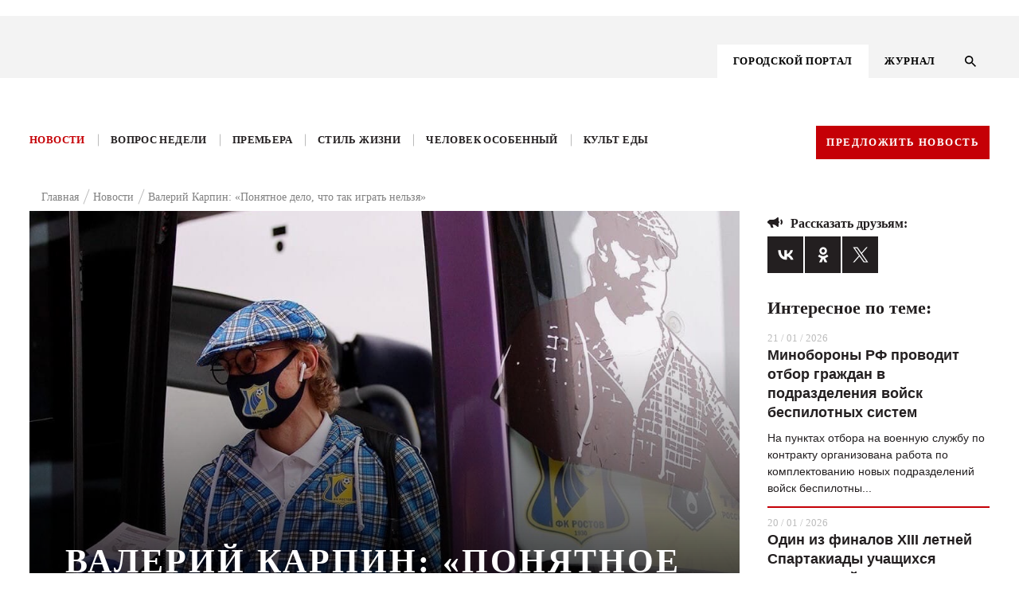

--- FILE ---
content_type: text/html; charset=UTF-8
request_url: https://kg-rostov.ru/news/valeriy-karpin-ponyatnoe-delo-chto-tak-igrat-nelzya/
body_size: 21226
content:

<!DOCTYPE html>
<!--PUBLIC "-//W3C//DTD XHTML 1.0 Transitional//EN" "http://www.w3.org/TR/xhtml1/DTD/xhtml1-transitional.dtd-->
<html lang="ru">

<head>
	<title>Валерий Карпин: «Понятное дело, что так играть нельзя» | Журнал Кто Главный </title>	
	<meta name="viewport" content="width=device-width, initial-scale=1.0, maximum-scale=1.0, user-scalable=no">
	<meta name="cmsmagazine" content="41ba6141526ad254a5fadca4bd2544ca" />
	<link rel="stylesheet" href="/bitrix/templates/.default/bootstrap/css/bootstrap.min.css" type="text/css">
	<link rel="stylesheet" href="/bitrix/templates/.default/node_modules/slick-carousel/slick/slick.css" type="text/css">
	<link rel="stylesheet" href="/bitrix/templates/KG-portal/js/FlexSlider/flexslider.css" type="text/css" media="screen" />
<script src="https://api-maps.yandex.ru/2.1/?load=package.full&lang=ru-RU" type="text/javascript"></script>

<script src="https://cdnjs.cloudflare.com/ajax/libs/html2pdf.js/0.9.3/html2pdf.bundle.js"></script>

<link rel="stylesheet" href="/bitrix/templates/.default/js/fancybox/jquery.fancybox-1.3.4.css">
	<script src="https://ajax.googleapis.com/ajax/libs/jquery/1.8.1/jquery.min.js"></script>
	<script src="/bitrix/templates/.default/node_modules/slick-carousel/slick/slick.min.js"></script>
	<script src="/bitrix/templates/.default/js/sticky-kit.min.js"></script>
    <script src="/bitrix/templates/.default/js/script.js"></script>

	<script src="/bitrix/templates/.default/js/FlexSlider/jquery.flexslider.js"></script>
	<script src="https://code.jquery.com/ui/1.12.1/jquery-ui.js"></script>
	<!-- <script src="/node_modules/jquery-form-styler/dist/jquery.formstyler.min.js"></script> -->
	<!-- <link rel="stylesheet" href="/node_modules/jquery-form-styler/dist/jquery.formstyler.css"> -->
	<script src="/bitrix/templates/.default/js/jquery.mask.js"></script>
	<script src="https://cdnjs.cloudflare.com/ajax/libs/jQuery.dotdotdot/4.0.9/dotdotdot.js"></script>
	
	<link rel="stylesheet" href="/bitrix/templates/.default/node_modules/video.js/dist/video-js.min.css" media="all" />
	<script src="/bitrix/templates/.default/js/fancybox/jquery.fancybox-1.3.4.pack.js"></script>
	<link rel="stylesheet" href="/bitrix/templates/.default/css/responsive.css" type="text/css">
			<!-- <script src="/node_modules/slick-carousel/slick/slick.min.js"></script> -->
		<script src="/node_modules/masonry-layout/dist/masonry.pkgd.min.js"></script>
	<meta http-equiv="Content-Type" content="text/html; charset=UTF-8" />
<meta name="description" content="Главный тренер желто-синих поделился впечатлениями о матче «Спартак» - «Ростов» - новости Ростова и области" />
<link href="/bitrix/templates/KG-portal/components/youx/news_special/kg_news_new_design/bitrix/news.detail/.default/style.css?1575989787175" type="text/css"  rel="stylesheet" />
<link href="/bitrix/templates/.default/components/bitrix/menu/menu_right_ke_new/style.css?1575989789668" type="text/css"  data-template-style="true"  rel="stylesheet" />
<link href="/bitrix/templates/.default/components/bitrix/menu/top_menu_adaptive/style.css?1575989789626" type="text/css"  data-template-style="true"  rel="stylesheet" />
<link href="/bitrix/templates/KG-portal/components/bitrix/menu/top_menu/style.css?1575989788626" type="text/css"  data-template-style="true"  rel="stylesheet" />
<link href="/bitrix/templates/.default/components/bitrix/breadcrumb/kg_bread/style.min.css?1575989789467" type="text/css"  data-template-style="true"  rel="stylesheet" />
<link href="/bitrix/components/kuznica/metatags/templates/.default/style.css?1575989794238" type="text/css"  data-template-style="true"  rel="stylesheet" />
<link href="/bitrix/templates/KG-portal/styles.css?15759897871337" type="text/css"  data-template-style="true"  rel="stylesheet" />
<meta property="og:title" content="Валерий Карпин: «Понятное дело, что так играть нельзя»"/>
<meta property="og:type" content="article"/>
<meta property="og:image" content="https://kg-rostov.ru/upload/iblock/00e/00ee1c1fa45b9992771f9cb8838d7be4.jpg"/>
<meta property="og:image:width" content="200"/>
<meta property="og:image:height" content="200"/>
<meta property="og:site_name" content="Кто главный"/>
<meta property="og:url" content="https://kg-rostov.ru/news/valeriy-karpin-ponyatnoe-delo-chto-tak-igrat-nelzya/"/>
<meta property="og:description" content="Главный тренер желто-синих поделился впечатлениями о матче «Спартак» - «Ростов»"/>



<script type="text/javascript">var _ba = _ba || []; _ba.push(["aid", "cd35779b3372939af512185f0e6b6e0f"]); _ba.push(["host", "kg-rostov.ru"]); (function() {var ba = document.createElement("script"); ba.type = "text/javascript"; ba.async = true;ba.src = (document.location.protocol == "https:" ? "https://" : "http://") + "bitrix.info/ba.js";var s = document.getElementsByTagName("script")[0];s.parentNode.insertBefore(ba, s);})();</script>


	<link rel="stylesheet" href="/bitrix/templates/.default/css/style_dev.css" type="text/css">
</head>

<body class="">
<script>
console.log('/bitrix/templates/KG-portal');
</script>
	<svg style="display: none;"><defs>
	
		<!-- width="26" height="27" viewBox="0 0 26 27" -->
		<g id="svg-left">
			<path fill-rule="evenodd" clip-rule="evenodd"
			 d="M12.9853 0.985282L0 13.9706L12.9853 26.9558L14.4853 25.4559L3 13.9706L14.4853 2.48528L12.9853 0.985282Z"/>
		</g>
	
		<!-- width="13" height="13" viewBox="0 0 13 13" -->
	
		<g id="svg-info">
			<path d="M7.15 7.15H5.85V3.25H7.15V7.15ZM7.15 9.75H5.85V8.45H7.15V9.75ZM6.5 0C5.64641 0 4.80117 0.168127 4.01256 0.494783C3.22394 0.821439 2.50739 1.30023 1.90381 1.90381C0.684819 3.12279 0 4.77609 0 6.5C0 8.22391 0.684819 9.87721 1.90381 11.0962C2.50739 11.6998 3.22394 12.1786 4.01256 12.5052C4.80117 12.8319 5.64641 13 6.5 13C8.22391 13 9.87721 12.3152 11.0962 11.0962C12.3152 9.87721 13 8.22391 13 6.5C13 5.64641 12.8319 4.80117 12.5052 4.01256C12.1786 3.22394 11.6998 2.50739 11.0962 1.90381C10.4926 1.30023 9.77606 0.821439 8.98744 0.494783C8.19883 0.168127 7.35359 0 6.5 0Z" fill="#BDBDBD"/>
		</g>
	
		<g id="svg-right">
			<path fill-rule="evenodd" clip-rule="evenodd" 
			d="M13.0147 0.985282L26 13.9706L13.0147 26.9558L11.5147 25.4559L23 13.9706L11.5147 2.48528L13.0147 0.985282Z"/>
		</g>
	
		<!-- width="19" height="13" viewBox="0 0 19 13"-->
		<g id="svg-share">
			<path d="M14 7V11C14 11.2652 13.8946 11.5196 13.7071 11.7071C13.5196 11.8946 13.2652 12 13 12C12.83 12 12.67 12 12.06 11.5C11.44 11 10.39 10 9.31 9.5C8.31 9.04 7.28 9 6.26 9L7.47 12.32L7.5 12.5C7.5 12.6326 7.44732 12.7598 7.35355 12.8536C7.25979 12.9473 7.13261 13 7 13H5C4.78 13 4.59 12.86 4.53 12.66L3.19 9H3C2.73478 9 2.48043 8.89464 2.29289 8.70711C2.10536 8.51957 2 8.26522 2 8C1.46957 8 0.960859 7.78929 0.585786 7.41421C0.210714 7.03914 0 6.53043 0 6C0 5.46957 0.210714 4.96086 0.585786 4.58579C0.960859 4.21071 1.46957 4 2 4C2 3.73478 2.10536 3.48043 2.29289 3.29289C2.48043 3.10536 2.73478 3 3 3H6C7.11 3 8.22 3 9.31 2.5C10.39 2 11.44 1 12.06 0.5C12.67 0 12.83 0 13 0C13.2652 0 13.5196 0.105357 13.7071 0.292893C13.8946 0.48043 14 0.734784 14 1V5C14.2652 5 14.5196 5.10536 14.7071 5.29289C14.8946 5.48043 15 5.73478 15 6C15 6.26522 14.8946 6.51957 14.7071 6.70711C14.5196 6.89464 14.2652 7 14 7ZM19 6C19 7.38 18.44 8.63 17.54 9.54L16.12 8.12C16.66 7.58 17 6.83 17 6C17 5.17 16.66 4.42 16.12 3.88L17.54 2.46C18.44 3.37 19 4.62 19 6Z" fill="#231F20"/>
		</g>
	
		<!-- width="19" height="13" viewBox="0 0 19 13"-->
		<g id="svg-comments">
			<path d="M18 0H2C1.46957 0 0.960859 0.210714 0.585786 0.585786C0.210714 0.960859 0 1.46957 0 2V20L4 16H18C18.5304 16 19.0391 15.7893 19.4142 15.4142C19.7893 15.0391 20 14.5304 20 14V2C20 1.46957 19.7893 0.960859 19.4142 0.585786C19.0391 0.210714 18.5304 0 18 0ZM4 7H16V9H4V7ZM12 12H4V10H12V12ZM16 6H4V4H16" fill="white"/>
		</g>
	
		<!-- width="14" height="14" viewBox="0 0 14 14"-->
		<g id="svg-search">
			<path d="M10.0057 8.80503H9.37336L9.14923 8.58891C9.93368 7.67639 10.4059 6.49171 10.4059 5.20297C10.4059 2.32933 8.07662 0 5.20297 0C2.32933 0 0 2.32933 0 5.20297C0 8.07662 2.32933 10.4059 5.20297 10.4059C6.49171 10.4059 7.67639 9.93368 8.58891 9.14923L8.80503 9.37336V10.0057L12.8073 14L14 12.8073L10.0057 8.80503ZM5.20297 8.80503C3.20983 8.80503 1.60091 7.19611 1.60091 5.20297C1.60091 3.20983 3.20983 1.60091 5.20297 1.60091C7.19611 1.60091 8.80503 3.20983 8.80503 5.20297C8.80503 7.19611 7.19611 8.80503 5.20297 8.80503Z" fill="black"/>
		</g>
	
			<!--width="9" height="14" viewBox="0 0 9 14"-->
		<g id="svg-menu-arrow">
			<path d="M8 1L2.00001 7L7.99999 13" stroke="#E6272D" stroke-width="2"/>
		</g>
	
		<!-- width="11" height="8" viewBox="0 0 11 8"-->
		<g id="svg-check">
			<path fill-rule="evenodd" clip-rule="evenodd" d="M4.16667 7.66667L0 3.55342L1.16667 2.40171L4.16667 5.36325L9.5 0L10.5 1.16675L4.16667 7.66667Z" />
		</g>
	
		<!-- width="22" height="15" viewBox="0 0 22 15"-->
		<g id="svg-watch">
			<path d="M11 4.5C10.2044 4.5 9.44129 4.81607 8.87868 5.37868C8.31607 5.94129 8 6.70435 8 7.5C8 8.29565 8.31607 9.05871 8.87868 9.62132C9.44129 10.1839 10.2044 10.5 11 10.5C11.7956 10.5 12.5587 10.1839 13.1213 9.62132C13.6839 9.05871 14 8.29565 14 7.5C14 6.70435 13.6839 5.94129 13.1213 5.37868C12.5587 4.81607 11.7956 4.5 11 4.5ZM11 12.5C9.67392 12.5 8.40215 11.9732 7.46447 11.0355C6.52678 10.0979 6 8.82608 6 7.5C6 6.17392 6.52678 4.90215 7.46447 3.96447C8.40215 3.02678 9.67392 2.5 11 2.5C12.3261 2.5 13.5979 3.02678 14.5355 3.96447C15.4732 4.90215 16 6.17392 16 7.5C16 8.82608 15.4732 10.0979 14.5355 11.0355C13.5979 11.9732 12.3261 12.5 11 12.5ZM11 0C6 0 1.73 3.11 0 7.5C1.73 11.89 6 15 11 15C16 15 20.27 11.89 22 7.5C20.27 3.11 16 0 11 0Z" fill="#F3F3F3"/>
		</g>
	
		<!-- width="22" height="15" viewBox="0 0 22 15"-->
		<g id="svg-message">
			<path d="M18 0H2C1.46957 0 0.960859 0.210714 0.585786 0.585786C0.210714 0.960859 0 1.46957 0 2V20L4 16H18C18.5304 16 19.0391 15.7893 19.4142 15.4142C19.7893 15.0391 20 14.5304 20 14V2C20 1.46957 19.7893 0.960859 19.4142 0.585786C19.0391 0.210714 18.5304 0 18 0ZM4 7H16V9H4V7ZM12 12H4V10H12V12ZM16 6H4V4H16" fill="#F3F3F3"/>
		</g>
	
		
		<!-- width="22" height="18" viewBox="0 0 22 18"-->
		<g id="svg-youtube">
			<path d="M8.8 14.0625V3.9375L15.4 9L8.8 14.0625ZM19.8 0.45C19.14 0.225 15.07 0 11 0C6.93 0 2.86 0.21375 2.2 0.4275C0.484 1.0125 0 4.95 0 9C0 13.0387 0.484 16.9875 2.2 17.5613C2.86 17.7863 6.93 18 11 18C15.07 18 19.14 17.7863 19.8 17.5613C21.516 16.9875 22 13.0387 22 9C22 4.95 21.516 1.02375 19.8 0.45Z" fill="black"/>
		</g>
	
		<!-- width="11" height="22" viewBox="0 0 11 22"-->
		<g id="svg-face">
			<path d="M11 0V4.4H8.8C8.041 4.4 7.7 5.291 7.7 6.05V8.8H11V13.2H7.7V22H3.3V13.2H0V8.8H3.3V4.4C3.3 3.23305 3.76357 2.11389 4.58873 1.28873C5.41389 0.46357 6.53305 0 7.7 0H11Z" fill="black"/>
		</g>
	
		<!-- width="12" height="18" viewBox="0 0 12 18"-->
		<g id="svg-ins">
			<path d="M6.38 0H15.62C19.14 0 22 2.86 22 6.38V15.62C22 17.3121 21.3278 18.9349 20.1313 20.1313C18.9349 21.3278 17.3121 22 15.62 22H6.38C2.86 22 0 19.14 0 15.62V6.38C0 4.68792 0.672177 3.06514 1.86866 1.86866C3.06514 0.672177 4.68792 0 6.38 0ZM6.16 2.2C5.10974 2.2 4.1025 2.61721 3.35986 3.35986C2.61721 4.1025 2.2 5.10974 2.2 6.16V15.84C2.2 18.029 3.971 19.8 6.16 19.8H15.84C16.8903 19.8 17.8975 19.3828 18.6401 18.6401C19.3828 17.8975 19.8 16.8903 19.8 15.84V6.16C19.8 3.971 18.029 2.2 15.84 2.2H6.16ZM16.775 3.85C17.1397 3.85 17.4894 3.99487 17.7473 4.25273C18.0051 4.51059 18.15 4.86033 18.15 5.225C18.15 5.58967 18.0051 5.93941 17.7473 6.19727C17.4894 6.45513 17.1397 6.6 16.775 6.6C16.4103 6.6 16.0606 6.45513 15.8027 6.19727C15.5449 5.93941 15.4 5.58967 15.4 5.225C15.4 4.86033 15.5449 4.51059 15.8027 4.25273C16.0606 3.99487 16.4103 3.85 16.775 3.85ZM11 5.5C12.4587 5.5 13.8576 6.07946 14.8891 7.11091C15.9205 8.14236 16.5 9.54131 16.5 11C16.5 12.4587 15.9205 13.8576 14.8891 14.8891C13.8576 15.9205 12.4587 16.5 11 16.5C9.54131 16.5 8.14236 15.9205 7.11091 14.8891C6.07946 13.8576 5.5 12.4587 5.5 11C5.5 9.54131 6.07946 8.14236 7.11091 7.11091C8.14236 6.07946 9.54131 5.5 11 5.5ZM11 7.7C10.1248 7.7 9.28542 8.04768 8.66655 8.66655C8.04768 9.28542 7.7 10.1248 7.7 11C7.7 11.8752 8.04768 12.7146 8.66655 13.3335C9.28542 13.9523 10.1248 14.3 11 14.3C11.8752 14.3 12.7146 13.9523 13.3335 13.3335C13.9523 12.7146 14.3 11.8752 14.3 11C14.3 10.1248 13.9523 9.28542 13.3335 8.66655C12.7146 8.04768 11.8752 7.7 11 7.7Z" fill="black"/>
		</g>
	
		<!-- width="12" height="18" viewBox="0 0 12 18"-->
		<g id="svg-odn">
			<path fill-rule="evenodd" clip-rule="evenodd" d="M10.9104 4.59218C10.9259 7.01476 8.75063 9.01991 6.09784 9.02815C3.41812 9.03658 1.22779 7.07704 1.21413 4.6594C1.20067 2.18461 3.35524 0.182393 6.03958 0.175799C8.71849 0.169021 10.8952 2.14285 10.9104 4.59218ZM6.05886 2.43646C4.74221 2.43756 3.69154 3.39517 3.68692 4.59804C3.6825 5.80072 4.73036 6.76455 6.04661 6.76877C7.36688 6.77316 8.42659 5.82233 8.43643 4.62405C8.44668 3.41019 7.38657 2.43518 6.05886 2.43646ZM10.9792 11.2005C9.83132 12.0191 8.49056 12.353 7.00355 12.4944C7.04395 12.5338 7.07877 12.5684 7.11042 12.5999C7.16109 12.6503 7.20365 12.6926 7.24804 12.7334C7.45992 12.9271 7.67178 13.1208 7.88365 13.3145C8.7622 14.1179 9.64092 14.9213 10.5216 15.7231C10.7476 15.9288 10.9095 16.1581 10.9256 16.4583C10.9489 16.9022 10.6469 17.3438 10.1724 17.5535C9.72605 17.7511 9.26802 17.6889 8.88311 17.3429C8.0259 16.5723 7.17371 15.7973 6.33518 15.0102C6.12545 14.8135 6.01114 14.7706 5.77349 14.9972C5.22447 15.5211 4.66076 16.032 4.09698 16.543C3.82216 16.792 3.54733 17.0411 3.27418 17.2918C3.05661 17.4916 2.81172 17.6341 2.49773 17.6539C2.00212 17.6848 1.49668 17.3956 1.27087 16.956C1.06435 16.5538 1.1427 16.125 1.51777 15.7792C2.21757 15.134 2.92079 14.4918 3.624 13.8496C4.02705 13.4815 4.4301 13.1134 4.8325 12.7448C4.88974 12.6923 4.93646 12.6457 5.00744 12.5748C5.03163 12.5507 5.05864 12.5237 5.08985 12.4927C4.27643 12.4041 3.45458 12.2706 2.70424 12.0053C1.91072 11.7247 1.19654 11.3227 0.602704 10.7669C0.215584 10.4044 0.211565 9.94872 0.525762 9.48182C0.800784 9.07299 1.27871 8.90136 1.79119 9.02134C2.05476 9.08325 2.28217 9.20451 2.49491 9.35324C4.64226 10.6702 7.58112 10.6332 9.72043 9.29298C9.82529 9.22667 9.93478 9.16494 10.0497 9.11549C10.6431 8.86033 11.2141 8.97921 11.5542 9.42357C11.9517 9.94286 11.9011 10.4468 11.3987 10.8867C11.2948 10.9777 11.1799 11.0587 11.0652 11.1395C11.0365 11.1598 11.0078 11.1801 10.9792 11.2005Z" fill="black"/>
		</g>
	
		<!-- width="14" height="9" viewBox="0 0 14 9"-->
		<g id="svg-arrows">
			<path d="M1 1L7 7L13 1" stroke-width="2"/>
		</g>
	
		<!-- width="25" height="25" viewBox="0 0 25 25"-->
		<g id="svg-close">
			<path fill-rule="evenodd" clip-rule="evenodd" d="M13.4029 12.0052L24.0031 1.41363L22.5883 0L11.9896 10.5901L1.41383 0.00151575L0.000477672 1.41659L10.5748 12.0037L0 22.5698L1.41479 23.9834L11.9881 13.4188L22.5658 24.0094L23.9792 22.5943L13.4029 12.0052Z" />
		</g>
	
			<!-- width="6" height="4" viewBox="0 0 6 4"-->
		<g id="svg-arrowm">
			<path d="M1 1L3 3L5 1" stroke="black"/>	
		</g>
	
		<!-- width="22" height="22" viewBox="0 0 22 22"-->
		<g id="svg-file">
			<path d="M4.87828 4.87904C6.08743 3.66988 8.05319 3.66988 9.26234 4.87904L12.0908 7.70746L13.4343 6.36396L10.6058 3.53553C8.65423 1.58392 5.48639 1.58392 3.53478 3.53553C1.58316 5.48715 1.58316 8.65499 3.53478 10.6066L6.36321 13.435L7.70671 12.0915L4.87828 9.2631C3.66913 8.05394 3.66913 6.08819 4.87828 4.87904ZM7.07031 8.48528L12.7272 14.1421L14.1414 12.7279L8.48453 7.07107L7.07031 8.48528ZM17.6769 10.6066L14.8485 7.77817L13.505 9.12168L16.3334 11.9501C17.5426 13.1593 17.5426 15.125 16.3334 16.3342C15.1243 17.5433 13.1585 17.5433 11.9493 16.3342L9.12092 13.5057L7.77742 14.8492L10.6058 17.6777C12.5575 19.6293 15.7253 19.6293 17.6769 17.6777C19.6285 15.7261 19.6285 12.5582 17.6769 10.6066Z" fill="#C50006"/>
		</g>
	
		<!-- <svg class="svg-icon"><use xlink:href="#id"></use></svg> -->
	</defs></svg>	
	
						<div class="main-number__wrap  js-main-number-wrap">
		<a href="/archive/avgust-sentyabr-2020/" class="main-number">
			<img src="/bitrix/templates/.default/images/number.png" alt="">
		</a>
	</div>
	

	<div class="main-banner-top">
		<a target="_blank" href=""><img src=""></a>
	</div>
	

	

	<div class="wrapper portal-page">
		<header class="header">
			<div class="header__container">
				<div class="container">
					<div class="row">

						<div class="col-lg-12 header__wrap">
							<div class="logo">
								 <a href="/"> <img src="/bitrix/templates/KG_main/img/logo.svg" class="vector_smart_object" alt=""> </a>
<br>	
							</div>	
							<div class="menu4-inner__wrap">

								




<div class="menu4-inner">
	<ul class="myright">
		
					<li><a href="/" class="selected activem"><span>ГОРОДСКОЙ ПОРТАЛ</span></a></li>
			
		
					<li><a href="/magazine/"><span>ЖУРНАЛ</span></a></li>
			
		</ul>
</div>	

								<button class="search-btn js-search-btn">
									<svg width="14" height="14" viewBox="0 0 14 14" class="svg-icon"><use xlink:href="#svg-search"></use></svg>
								</button>
							</div>	
							<div class="menu-btn js-menu-adaptiv">
								<span></span>
								<span></span>
								<span></span>
							</div>
							
							<div class="adaptive-menu__dropdown js-adaptive">
								<div class="wrap-adaptive">
									<div class="wrap-adaptive__close js-adaptive-close">
										<svg width="25" height="25" viewBox="0 0 25 25" class='svg-icon'><use xlink:href='#svg-close'></use></svg>
									</div>
									<div class="menu">
										<svg style="display: none;">
	<defs>
		<g id="svg-search-adaptive">
			<path d="M10.0057 8.80503H9.37336L9.14923 8.58891C9.93368 7.67639 10.4059 6.49171 10.4059 5.20297C10.4059 2.32933 8.07662 0 5.20297 0C2.32933 0 0 2.32933 0 5.20297C0 8.07662 2.32933 10.4059 5.20297 10.4059C6.49171 10.4059 7.67639 9.93368 8.58891 9.14923L8.80503 9.37336V10.0057L12.8073 14L14 12.8073L10.0057 8.80503ZM5.20297 8.80503C3.20983 8.80503 1.60091 7.19611 1.60091 5.20297C1.60091 3.20983 3.20983 1.60091 5.20297 1.60091C7.19611 1.60091 8.80503 3.20983 8.80503 5.20297C8.80503 7.19611 7.19611 8.80503 5.20297 8.80503Z"></path>
		</g>
	</defs>
</svg>
	<div class="search-wrap">
		<form class="form form--search" action="/search/" method="GET">
		<fieldset class="fade">
			<input type="text" name="q" placeholder="Найти на сайте">
		</fieldset>
			
			<button type="submit" class="search__btn">
			<svg width="14" height="14" viewBox="0 0 14 14" class="svg-icon"><use xlink:href="#svg-search-adaptive"></use></svg></button>
		</form>	
	</div>
		



<ul id="nav" class="nav_mobile">



	
								
				
						
							<li class="menu_item is-active"><a href="/">ГОРОДСКОЙ ПОРТАЛ</a></li>
						
		
	
							<ul class="menu_dropdown">
								
				
						
							<li class="menu_item_inner"><a href="/news/">Новости</a></li>
						
		
	
								
				
						
							<li class="menu_item_inner"><a href="/questions/">Вопрос недели</a></li>
						
		
	
								
				
						
							<li class="menu_item_inner"><a href="/premiere/">Премьера</a></li>
						
		
	
								
				
						
							<li class="menu_item_inner"><a href="/tutitam/">Там и тут</a></li>
						
		
	
								
				
						
							<li class="menu_item_inner"><a href="/life-style/">Стиль жизни</a></li>
						
		
	
								
				
						
							<li class="menu_item_inner"><a href="/haip/">Хайп</a></li>
						
		
	
								
				
						
							<li class="menu_item_inner"><a href="/peoples/">Человек особенный</a></li>
						
		
	
								
				
						
							<li class="menu_item_inner"><a href="/food-cult/">Культ еды</a></li>
						
		
	
								
				
						
							<li class="menu_item_inner"><a href="/afisha/">Афиша</a></li>
						
		
	
							</ul>
								
				
						
							<li class="menu_item is-active"><a href="/magazine/">ЖУРНАЛ</a></li>
						
		
	</ul>



	   
	   
	   
	   									</div>
									<a href="/archive/avgust-sentyabr-2020/" class="main-number">
										<img src="/bitrix/templates/.default/images/number.png" alt="">
									</a>
								</div>
							</div>
						</div>
					</div>
						
					</div>
				</div>
			</div>
			<div class="search-wrap  js-search">
	<form action="/search/" class="form form--search">
		<div class="search-wrap__wrap">
			<div class="search-wrap__block">
				<fieldset class="fade">
					<!-- <label for="search" class="form__label search-label">Поиск по сайту</label> -->
					<input type="text" name="q" id="search" class="form__input" placeholder="Поиск по сайту" />
				</fieldset>
				<button name="s" class="search__btn" value="1" type="submit">
						<svg width="14" height="14" viewBox="0 0 14 14" class='svg-icon'><use xlink:href='#svg-search'></use></svg>
				</button>
			</div>
			<div class="search-wrap__close js-search-close">
				<svg width="25" height="25" viewBox="0 0 25 25" class="svg-icon"><use xlink:href="#svg-close"></use></svg>
			</div>	
		</div>		
	</form>
</div>

			<div class="menu__container">
		
				<div class="container">
					<div class="row">
						<div class="col-lg-12 menu__wrap">

	
	





<ul class="menu"  id="nav">


	
	
		
											<li ><a href="/news/" class="root-item-selected">Новости</a></li>
							
		
	
	

	
	
		
											<li ><a href="/questions/" class="root-item">Вопрос недели</a></li>
							
		
	
	

	
	
		
											<li ><a href="/premiere/" class="root-item">Премьера</a></li>
							
		
	
	

	
	
		
										
		
	
	

	
	
		
											<li ><a href="/life-style/" class="root-item">Стиль жизни</a></li>
							
		
	
	

	
	
		
										
		
	
	

	
	
		
											<li ><a href="/peoples/" class="root-item">Человек особенный</a></li>
							
		
	
	

	
	
		
											<li ><a href="/food-cult/" class="root-item">Культ еды</a></li>
							
		
	
	

	
	
		
										
		
	
	


</ul>
<div class="menu-clear-left"></div>
	   
	   
	   
	   							<a href="" class="btn js-popup-link btn--red" data-popup="news">Предложить новость</a>
						</div>
					</div>
				</div>
		
			</div>
			
		</header>
		
<a  
class="banner-aside is-left " >
	<div class="banner-aside__img">
		<img src="">
	</div>
	<div class="banner-aside__name"></div>
</a>

<a  
class="banner-aside is-right  " >
	<div class="banner-aside__img">
		<img src="">
	</div>
	<div class="banner-aside__name"></div>
</a>

		<div class="main portal_tmp">
			<div class="container">
				<div class="row">

					<div class="col-lg-12 col-md-12 col-sm-12 col-xs-12">		
													<div class="breadcrumb" itemprop="http://schema.org/breadcrumb" itemscope="" itemtype="http://schema.org/BreadcrumbList">
			<div class="breadcrumb-item" id="bx_breadcrumb_0" itemprop="itemListElement" itemscope="" itemtype="http://schema.org/ListItem">			
				<a href="/" title="Главная" itemprop="item">
					<span itemprop="name">Главная</span>
					<meta itemprop="position" content="1" />
				</a>			
			</div>
			<div class="breadcrumb-item" id="bx_breadcrumb_1" itemprop="itemListElement" itemscope="" itemtype="http://schema.org/ListItem">			
				<a href="/news/" title="Новости" itemprop="item">
					<span itemprop="name">Новости</span>
					<meta itemprop="position" content="2" />
				</a>			
			</div>
			<div class="breadcrumb-item" itemprop="itemListElement" itemscope="" itemtype="http://schema.org/ListItem">				
				<span itemprop="name">Валерий Карпин: «Понятное дело, что так играть нельзя»</span>
				<meta itemprop="position" content="3" />
			</div><div style="clear:both"></div></div>											</div>	
<style>
.breadcrumb {
    justify-content: center;
}
.breadcrumb {
    display: flex;
    flex-wrap: wrap;
    justify-content: flex-start;
    margin: -12px 15px 7px;
}	 
</style>
<div class='col-lg-9 col-md-12 col-sm-12 col-xs-12'>





	<!-- "kg_news_new_design",  --> 


<script type="application/ld+json">
{
  "@context": "http://schema.org",
  "@type": "NewsArticle",
  "mainEntityOfPage": {
    "@type": "WebPage",
    "@id": "https://google.com/article"
  },
  "headline": "Валерий Карпин: «Понятное дело, что так играть нельзя»",
  "image": [
    "https://kg-rostov.ru/upload/iblock/6cc/6ccbbf5c05a4cb98f4056d45c5983c5d.jpg"
   ],
  "datePublished": "2020-10-31",
  "author": {
    "@type": "Organization",
    "name": "kg-rostov.ru"
  },
   "publisher": {
    "@type": "Organization",
    "name": "kg-rostov.ru",
    "logo": {
      "@type": "ImageObject",
      "url": "https://kg-rostov.ru/bitrix/templates/KG_inner/img/logo.png"
    }
  },
  "description": "Главный тренер желто-синих поделился впечатлениями о матче «Спартак» - «Ростов»"
} 
</script>


<div class="publication">
						<!-- COPY -->
		<div class = "publication__banner" style="background-image: url('/upload/iblock/ec5/ec588167a330123be507733b4200333a.jpg')"  >
			<div class="publication__banner-name"></div>

							<h1 class="publication__banner-title">Валерий Карпин: «Понятное дело, что так играть нельзя»</h1>
						<div class="publication__banner-text">Главный тренер желто-синих поделился впечатлениями о матче «Спартак» - «Ростов»</div>
		</div>
		<!-- end -->
		

		<!--Блок: Кто такой!-->
					<!--Блок: Кто такой!-->		
		
		
					<div class="detail-author-material"><span>АВТОР&nbsp;<span>Никита Жуков ФОТО ФК &quot;Ростов&quot;</span></span></div>
				<div class="main-news__date"><span>31.10.2020</span></div> 

		<!--Дополнительные свойства по доп полям-->
								<!--Дополнительные свойства по доп полям-->

			<p>На послематчевой конференции главный тренер «Ростова» (также известный как экс-тренер «Спартака») Валерий Карпин, заявил, что московский клуб для него такой же «особенный» соперник, как и все остальные клубы в РПЛ.<br>
 <br>
 - «Спартак» особенный соперник? Для меня? Для меня могут быть все особенные. Главное, чтобы для футболистов были особенными, в конце концов футболисты играют, а не тренеры, - сказал Карпин.<br>
 <br>
 В старте матча тренер выпустил на поле два дебютанта – Николая Пояркова и Понтуса Алмквиста. Карпин считает, что новички выступили в этой игре достойно и в целом справились с поставленными задачами:<br>
 <br>
 - Уровень команды поддержали, ничего сверхъестественного не сделали, но никто этого и не ждал. Понятно, что первая игра в старте для них. Алмквист у нас находится неделю всего. Все требования еще не знает, не понимает, поэтому очень достойно, считаю, - отметил тренер.<br>
 <br>
 В целом впечатления о матче у Валерия Карпина такие:<br>
 <br>
 - Первый тайм можно занести в актив. Минут 30-35 мы прессинговали «Спартак». «Спартак» удивил, так скажем, решениями выхода из обороны после нашего прессинга — бить на двух нападающих и пытаться цепляться. Это при том, что выход из обороны они тренируют, но сегодня не знаю почему, видели только удары в сторону нападающих. Во втором тайме в те моменты, когда мы прессинговали было тоже самое. При счете 1:0 понятное дело, они чуть подлавливали, и мы слишком рано стали удерживать результат, начиная с 5-10 минуты второго тайма. Понятное дело, что так играть нельзя. По поводу удаления (Хаджикадунича –«Главный») комментировать ничего не буду. По поводу судьи после каждого тура все говорят, абсолютно все: и комитеты, и судей отстраняют, меняют наказания, - поделился тренер.<br>
 <br>
 Напомним, 31 октября «Ростов» обыграл «Спартак» со счетом 1:0. Подробнее читайте <a href="https://kg-rostov.ru/news/rostov-raspravilsya-s-moskovskim-spartakom/">здесь</a>.</p>

				
		<!--<div class="row soc">
		
		<div class="span4 soc-span4">
			<div class="facebook_twitter_vkontakt material-float">
					<span><a href="https://www.facebook.com/sharer/sharer.php?u=kg-rostov.ru/news/valeriy-karpin-ponyatnoe-delo-chto-tak-igrat-nelzya/">facebook</a></span><span">&nbsp;|
					<span><a href="https://twitter.com/share?url=kg-rostov.ru/news/valeriy-karpin-ponyatnoe-delo-chto-tak-igrat-nelzya/&text=Валерий Карпин: «Понятное дело, что так играть нельзя»">twitter</a></span><span">&nbsp;|
					<span><a href="http://vk.com/share.php?url=kg-rostov.ru/news/valeriy-karpin-ponyatnoe-delo-chto-tak-igrat-nelzya/&title=Валерий Карпин: «Понятное дело, что так играть нельзя»&description=Главный тренер желто-синих поделился впечатлениями о матче «Спартак» - «Ростов»&
					image=/upload/iblock/ec5/ec588167a330123be507733b4200333a.jpg&noparse=true">вконтакте</a></span><span">&nbsp;|
					<span><a href="https://plus.google.com/share?url=kg-rostov.ru/news/valeriy-karpin-ponyatnoe-delo-chto-tak-igrat-nelzya/">google+</a></span>	
			</span></span></span></div>
		</div>
		
		
		</div>-->
			
		
	
	<!-- Galary -->
		
				
		
		<script>
			$(document).ready(function() {
				$('.flexslider').flexslider({
					animation: "slide", 
					itemWidth: 170,
					prevText: "",          
					nextText: "", 
				});
			});
		</script>	
		
		<div class="gallery-multi__wrap">
			<div class="gallery gallery-multi js-gallery-multi slide-img">
							</div>	
		</div>
		
		<script>
		$(document).ready(function() {
			$(".fancybox-thumb").fancybox({
				prevEffect	: 'none',
				nextEffect	: 'none',
				width: 1310,
				height: 730,
				helpers	: {
					title	: {
						type: 'outside'
					},
					thumbs	: {
						width	: 50,
						height	: 50
					}
				}
			});
		});
		</script>

<div class="publication__bottom">
		<div class="publication__more">
					</div>
		<div class="publication__complain">
			<svg width="13" height="13" viewBox="0 0 13 13" class="svg-icon"><use xlink:href="#svg-info"></use></svg>
			<a href="" class="js-popup-link" style="color: inherit; text-decoration: none;" data-popup="complaint">пожаловаться</a>
		</div>
	</div>
	<div class="share">
		<div class="share__body">
			<div class="share__title">
				<svg width="19" height="13" viewBox="0 0 19 13" class="svg-icon">
					<use xlink:href="#svg-share"></use>
				</svg>
				Поделиться в социальных сетях
				<span>(236 поделились)</span>
			</div>
			<div class="ya-share2" data-services="vkontakte,facebook,odnoklassniki,twitter"></div>
		</div>
			</div>

</div>
<div class="news-link rubrik__wrap--question" style="padding-bottom: 0">
		<h2>Это может вас заинтересовать:</h2>
		<div class="news-link__wrap">
			<div class="angel angel-1">
				<svg width="16" height="16" viewBox="0 0 16 16" fill="none" xmlns="http://www.w3.org/2000/svg">
					<path fill-rule="evenodd" clip-rule="evenodd" d="M0 0V2.14577e-06V2V16H2V2L16 2V0H0Z" fill="#C50006"/>
				</svg>
			</div>
			<div class="angel angel-2">
				<svg width="16" height="16" viewBox="0 0 16 16" fill="none" xmlns="http://www.w3.org/2000/svg">
					<path fill-rule="evenodd" clip-rule="evenodd" d="M16 16L16 2L16 0L0 -6.99382e-07L-8.74228e-08 2L14 2L14 16L16 16Z" fill="#C50006"/>
				</svg>
			</div>
			<div class="angel angel-3">
				<svg width="16" height="16" viewBox="0 0 16 16" fill="none" xmlns="http://www.w3.org/2000/svg">
					<path fill-rule="evenodd" clip-rule="evenodd" d="M0 16L16 16L16 14L16 -6.99376e-07L14 -5.24529e-07L14 14L-1.74846e-07 14L0 16Z" fill="#C50006"/>
				</svg>

			</div>
			<div class="angel angel-4">
				<svg width="16" height="16" viewBox="0 0 16 16" fill="none" xmlns="http://www.w3.org/2000/svg">
					<path fill-rule="evenodd" clip-rule="evenodd" d="M0 16L4.72067e-06 16L2 16L16 16L16 14L2 14L2 -8.74227e-08L-6.9938e-07 0L0 16Z" fill="#C50006"/>
				</svg>
			</div>
			<a href="https://kg-rostov.ru/peoples/" class="news-link__link">Человек особенный</a>
			<a href="https://kg-rostov.ru/premiere/" class="news-link__link">Премьера</a>
			<a href="https://kg-rostov.ru/haip/" class="news-link__link">Хайп</a>
			<a href="https://kg-rostov.ru/city/area_main/" class="news-link__link">область главного</a>
			<a href="https://kg-rostov.ru/history/name_street/" class="news-link__link">имя улицы</a>
			<a href="https://kg-rostov.ru/history/made_on_don/" class="news-link__link">сделано на дону</a>
		</div>
	</div>



<section class="rubrik__wrap rubrik__wrap--question">
	<h2>Читайте также:</h2>
	<div class="rubrik">
	
			
		<div class="rubrik__item">
			<a href="/news/odin-iz-finalov-xiii-letney-spartakiady-uchashchikhsya-rossii-proydet-na-donu/" class="rubrik__img" style="background-image: url(/upload/iblock/b7a/b7af39a28d5b8e0c75a8367926d872dc.jpg)">
				<div class="rubrik__type">
										Новости				</div>
			</a>
			<div class="rubrik__body">
				<div class="rubrik__date">20/01/2026 11:55:00</div>
				<a href="/news/odin-iz-finalov-xiii-letney-spartakiady-uchashchikhsya-rossii-proydet-na-donu/" class="rubrik__name">
					Один из финалов XIII летней Спартакиады учащихся России пройдет на Дону				</a>
			
				<div class="block-news__text">
				Министерством спорта России принято решение о проведении на территории Ростовской области финала Спартакиады учащихся по гребному...				</div>
			
			</div>
		</div>
				
		<div class="rubrik__item">
			<a href="/news/tikhie-vina-dona-vyshli-v-lidery-v-ramkakh-vinnogo-gida-rossii-2025/" class="rubrik__img" style="background-image: url(/upload/iblock/e89/e89cae183e99ca429c8ea51eaf340bbc.jpg)">
				<div class="rubrik__type">
										Новости				</div>
			</a>
			<div class="rubrik__body">
				<div class="rubrik__date">15/01/2026 17:09:00</div>
				<a href="/news/tikhie-vina-dona-vyshli-v-lidery-v-ramkakh-vinnogo-gida-rossii-2025/" class="rubrik__name">
					Тихие вина Дона вышли в лидеры в рамках «Винного гида России-2025»				</a>
			
				<div class="block-news__text">
				Роскачество обнародовало результаты своего исследования тихих вин в рамках проекта «Винный гид России-2025». В исследовании участвовал...				</div>
			
			</div>
		</div>
				
		<div class="rubrik__item">
			<a href="/news/pervaya-troynya-v-2026-godu-vypisana-iz-oblastnogo-perinatalnogo-tsentra/" class="rubrik__img" style="background-image: url(/upload/iblock/0e6/0e6173d0abb206079c552f29715954d3.jpg)">
				<div class="rubrik__type">
										Новости				</div>
			</a>
			<div class="rubrik__body">
				<div class="rubrik__date">15/01/2026 16:13:00</div>
				<a href="/news/pervaya-troynya-v-2026-godu-vypisana-iz-oblastnogo-perinatalnogo-tsentra/" class="rubrik__name">
					Первая тройня в 2026 году выписана из областного перинатального центра				</a>
			
				<div class="block-news__text">
				Из областного перинатального центра выписалась тройня. Два мальчика и девочка появились на свет еще в прошлом году, но находились ...				</div>
			
			</div>
		</div>
				
		<div class="rubrik__item">
			<a href="/news/v-rostovskoy-oblasti-planiruetsya-otkryt-70-mest-dlya-obryadovogo-kupaniya/" class="rubrik__img" style="background-image: url(/upload/iblock/6aa/6aa30079059bb0c6b1f985d586b628b3.jpg)">
				<div class="rubrik__type">
										Новости				</div>
			</a>
			<div class="rubrik__body">
				<div class="rubrik__date">15/01/2026 15:16:00</div>
				<a href="/news/v-rostovskoy-oblasti-planiruetsya-otkryt-70-mest-dlya-obryadovogo-kupaniya/" class="rubrik__name">
					В Ростовской области планируется открыть 70 мест для обрядового купания				</a>
			
				<div class="block-news__text">
				В канун Крещения в Ростовской области планируется открыть 70 мест для обрядового купания, из них восемь – в донской столице. Об э...				</div>
			
			</div>
		</div>
				
		<div class="rubrik__item">
			<a href="/news/rabotnikam-yuzhnoy-transportnoy-prokuratury-vruchili-oblastnye-i-vedomstvennye-nagrady/" class="rubrik__img" style="background-image: url(/upload/iblock/c92/c92ee879863e080c40038bb9cfc24e3b.jpg)">
				<div class="rubrik__type">
										Новости				</div>
			</a>
			<div class="rubrik__body">
				<div class="rubrik__date">15/01/2026</div>
				<a href="/news/rabotnikam-yuzhnoy-transportnoy-prokuratury-vruchili-oblastnye-i-vedomstvennye-nagrady/" class="rubrik__name">
					Работникам Южной транспортной прокуратуры вручили областные и ведомственные награды				</a>
			
				<div class="block-news__text">
				15 января, заместитель губернатора Ростовской области Михаил Корнеев принял участие в торжественном мероприятии, посв...				</div>
			
			</div>
		</div>
				
		<div class="rubrik__item">
			<a href="/news/yuriy-slyusar-rasshiril-polnomochiya-soveta-po-razvitiyu-znaka-kachestva-sdelano-na-donu/" class="rubrik__img" style="background-image: url(/upload/iblock/a4c/a4c72dc6c07b2dfe02c586121cc8d48d.jpg)">
				<div class="rubrik__type">
										Новости				</div>
			</a>
			<div class="rubrik__body">
				<div class="rubrik__date">09/01/2026 16:38:00</div>
				<a href="/news/yuriy-slyusar-rasshiril-polnomochiya-soveta-po-razvitiyu-znaka-kachestva-sdelano-na-donu/" class="rubrik__name">
					Юрий Слюсарь расширил полномочия совета по развитию знака качества «Сделано на Дону»				</a>
			
				<div class="block-news__text">
				Губернатор Ростовской области Юрий Слюсарь расширил полномочия совета по вопросам функционирования системы доброволь...				</div>
			
			</div>
		</div>
			
	</div>
</section>	


 

	



<div class="adaptive_4">

    <a href="https://donzdrav.com/" class="block-info block-info--aside block-info--small" target="_blank">
		<img src="/upload/iblock/9ea/9eaa4003acad8247d5f2ca7d6241edee.png" alt="">
	</a>
</div>


<!-- Выводит новости внизу страницы(Прелинкова?) -->
</div>




<br> 

<div class="col-lg-3 col-md-3 col-sm-12 col-xs-12">

<div class="aside">		

		<div class="share share--small">
		<div class="share__body">
			<div class="share__title">
				<svg width="19" height="13" viewBox="0 0 19 13" class='svg-icon'>
					<use xlink:href='#svg-share'></use>
				</svg>
				Рассказать друзьям:
			</div>
			<div class="ya-share2" data-services="vkontakte,facebook,odnoklassniki,twitter"></div>
		</div>
	</div>
	
	<div class="aside-news">
	<div class="aside-news__title">
		Интересное по теме:
	</div>
	    	<div class="aside-news__item">
		<div class="aside-news__date">
			 21 / 01 / 2026		</div>
		   <a href="/news/minoborony-rf-provodit-otbor-grazhdan-v-podrazdeleniya-voysk-bespilotnykh-sistem/" class="aside-news__name">
		<div class="aside-news__header">
			 Минобороны РФ проводит отбор граждан в подразделения войск беспилотных систем		</div>
		<div class="aside-news__detail-part">
			 На пунктах отбора на военную службу по контракту организована работа по комплектованию новых подразделений войск беспилотны...		</div>
 </a>
	</div>
	  	<div class="aside-news__item">
		<div class="aside-news__date">
			 20 / 01 / 2026		</div>
		   <a href="/news/odin-iz-finalov-xiii-letney-spartakiady-uchashchikhsya-rossii-proydet-na-donu/" class="aside-news__name">
		<div class="aside-news__header">
			 Один из финалов XIII летней Спартакиады учащихся России пройдет на Дону		</div>
		<div class="aside-news__detail-part">
			 Министерством спорта России принято решение о проведении на территории Ростовской области финала Спартакиады учащихся по гребному...		</div>
 </a>
	</div>
	  	<div class="aside-news__item">
		<div class="aside-news__date">
			 19 / 01 / 2026		</div>
		   <a href="/news/krasota-spaset-mir-v-novoshakhtinske-startuet-xvi-festival-shkolnykh-teatrov/" class="aside-news__name">
		<div class="aside-news__header">
			 «Красота спасет мир»: в Новошахтинске стартует XVI фестиваль школьных театров		</div>
		<div class="aside-news__detail-part">
			 С 20 по 22 января в Новошахтинске состоится яркое культурное событие – XVI открытый фестиваль школьных театральных коллекти...		</div>
 </a>
	</div>
	  	<div class="aside-news__item">
		<div class="aside-news__date">
			 15 / 01 / 2026		</div>
		   <a href="/news/tikhie-vina-dona-vyshli-v-lidery-v-ramkakh-vinnogo-gida-rossii-2025/" class="aside-news__name">
		<div class="aside-news__header">
			 Тихие вина Дона вышли в лидеры в рамках «Винного гида России-2025»		</div>
		<div class="aside-news__detail-part">
			 Роскачество обнародовало результаты своего исследования тихих вин в рамках проекта «Винный гид России-2025». В исследовании участвовал...		</div>
 </a>
	</div>
	 </div>
<br>	

	

    <a href="https://donzdrav.com/" class="block-info block-info--aside block-info--small" target="_blank">
		<img src="/upload/iblock/9ea/9eaa4003acad8247d5f2ca7d6241edee.png" alt="">
	</a>
</div>
<div class="search-wrap">
	<form class="form form--search">
		<fieldset class="fade">
			<label for="search" class="form__label search-label">Поиск по сайту</label>
			<input type="text" class="form__input" id="search">
		</fieldset>
		<button class="search__btn" type="submit"></button>
	</form>
</div>


						

					
				</div>
			</div>
			<div class="row">
				<div class="col-lg-12">
										
				</div>
			</div>
					</div>
</div>

<script type="text/javascript">
$(document).ready(function(){

	// $.validator.addMethod("name", function(value) {
		// return value != "Ваше имя";
	// }, 'Введите имя');
	
	$.validator.addMethod("mail", function(value) {
		return value != "Ваш e-mail *";
	}, 'Введите e-mail');
	
	$.validator.addMethod("message", function(value) {
		return value != "Текст";
	}, 'Введите сообщение');
	
	$.validator.addMethod("header_theme", function(value) {
		return value != "Ваше имя";
	}, 'Заголовок');
	
	$.validator.addMethod("check", function(value) {
		return value != "";
	}, 'Согласие на обработку персональных данных');
	
	$('.f-form1').validate({
		rules: {
			mail: {
				required: true,
				mail: true
			},
			message: {
				required: true,
				message: true
			},
			// department: {
				// required: true,
				// department: true
			// },
			check: {
				required: true,
				minlength: 1
			},
			header_theme: {
				required: true,
				message: true
			}
		},
		
		messages: {
			name: "",
			message: "",
			department: "",
			check: "",
			mail: "",
			header_theme: ""
		}
	})
})
 $('.form #phone1').mask('+7(000)0000-000' , {clearIfNotMatch: true});
</script>


<script>
function Submit(){
	console.log("this is work");
	   var name=document.getElementById('name1').value;
	  // var department=document.getElementById('department').value;
	   var message=document.getElementById('message1').value;
	   var mail=document.getElementById('mail1').value;
	   var check=document.getElementById('check1').checked;

		// if(name===""){
			// if(document.getElementById('4name') == null)
			// $(".adderror").append('<div id="4name">Введите ваше имя</div>');
			// $("#adderror").css("display", "block");
			// $("#4name").css("display", "block");
			// }
		// else{
				// $("#4name").css("display", "none");
		// }
		
		if(mail===""){
			if(document.getElementById('4mail') == null)
			$(".adderror").append('<div id="4mail">Введите e-mail</div>');
			$("#adderror").css("display", "block");
			$("#4mail").css("display", "block");
			}
		else{
				$("#4mail").css("display", "none");
		}

		// if((department==0)){
			// if(document.getElementById('4otdel') == null)
			// $(".adderror").append('<div id="4otdel">Выберите отдел</div>');
			// $("#adderror").css("display", "block");
			// $("#4otdel").css("display", "block");
			// }
		// else{
			// $("#4otdel").css("display", "none");
		// }

		if(message===""){
			if(document.getElementById('4mas') == null)
			$(".adderror").append('<div id="4mas">Введите сообщение</div>');
			$("#adderror").css("display", "block");
			$("#4mas").css("display", "block");
			}
		else{
			$("#4mas").css("display", "none");
		}
		
		if(check===false){
			if(document.getElementById('4check') == null)
			$(".adderror").append('<div id="4check">Вы должны дать согласие на обработку персональных данных</div>');
			$("#adderror").css("display", "block");
			$("#4check").css("display", "block");
			}
		else{
				$("#4check").css("display", "none");
		}
		
		if((mail!=="")&&(message!=="")&&(check!=="")){
	  		$("#adderror").css("display", "none");}
	  }
</script>




<div class="popup js-popup" data-popup="complaint">
	<div class="popup__block">
		
			<div class="popup__title">Пожаловаться</div>	
				
			<div class="popup__close js-close-popup">
				<svg width="25" height="25" viewBox="0 0 25 25" class='svg-icon'><use xlink:href='#svg-close'></use></svg>
			</div>
			
			<div class="popup__body">
				<div class="form">
					<form class="f-form1"  action="/news/v-rostove-proydyet-v-vserossiyskiy-polumarafon-zabeg-rf/" method="POST">
					
						<fieldset class="fade">
							<input class=""  type="text" name="name" id="name1" placeholder="Ваше имя"/>	
						</fieldset>
						
						<fieldset class="fade">
							<input class="" type="text" name="mail" id="mail1" placeholder="Ваш E-mail*"/>	
						</fieldset>
						
						<fieldset class="fade">
							<input class="" type="text" name="phone" id="phone1"  placeholder="Ваш телефон"/>	
						</fieldset>

						<fieldset class="fade">
							<input class="" type="text" name="header_theme" id="header_theme1" placeholder="Тема жалобы*" >
						</fieldset>

						<fieldset class="fade">
							<textarea class="" name="message" id="message1" cols="30" rows="10" placeholder="Текст*"></textarea>
						</fieldset>

					
						<!--<div class="politics">
							 <div class="agree">
								<div class="checkbox">
									<input type="checkbox">
									<div class="checkbox__control">
										<svg width="11" height="8" viewBox="0 0 11 8" class='svg-icon'><use xlink:href='#svg-check'></use></svg>
									</div>
								</div>
								<div class="text">Я согласен с 
									<a href="">политикой конфиденциальности и защиты информации*</a>
								</div>
							</div>
							
							<input type="checkbox" id="check" name="check"/>
							Я согласен с <a href="/privacypolicy/">политикой конфиденциальности и защиты информации*</a>
						</div> -->
						
						<div class="popup__send">
							
							<input  class="form__btn btn btn--red btn--big" type="submit" onclick="Submit()" name="feedback_submit" value="Отправить">
						

							<div class="agree">
								<div class="checkbox">
									<input type="checkbox" id="check" name="check" required>
									<div class="checkbox__control">
										<svg width="11" height="8" viewBox="0 0 11 8" class='svg-icon'><use xlink:href='#svg-check'></use></svg>
									</div>
								</div>
								<div class="text">Я согласен с 
									<a href="/privacypolicy/">политикой конфиденциальности и защиты информации*</a>
								</div>
							</div>
						</div>
					</form>
			</div>
		</div>
	</div>	
</div>	 	


<!-- wtf -->
</div></div>
<!-- --- -->
<footer class="rectangle_holder">
	<div class="footer__top">
		<div class="container">
			<div class="row">
				<div class="col-lg-12">
					<div class="menu-footer">
						<div class="footer-menu__wrap">
							<div id="bxdynamic_NMQc3w_start" style="display:none"></div>
								

	<ul class="footer-menu">
	
		
					<li><a href="/advertising/">РЕКЛАМА НА ПОРТАЛЕ</a>
									</li>
					
				
		
					<li><a href="/upload/mediakit/Media-Kit_KG_2020.pdf">Реклама в журнале</a>
									</li>
					
				
		
					<li><a href="/archive/">АРХИВ НОМЕРОВ</a>
									</li>
					
				
		
					<li><a href="/ria-centr/index.php">РИА-ЦЕНТР</a>
									</li>
					
				
		
					<li><a href="/event-lab/">EVENT.LAB</a>
									</li>
					
				
		
					<li><a href="/contacts/">КОНТАКТЫ</a>
								
				
		
	</ul>
														</div>
					</div>
				</div>
			</div>
		</div>
	</div>		
	<div class="footer__middle">
		<div class="container">
			<div class="row">
			<div class="col-lg-12">
						<div class="footer__middle-wrap row">
							<div class="footer__middle-col col-lg-6">
								<p>
								Сетевое издание "Кто главный. Ростов" зарегистрировано Федеральной службой по надзору в сфере связи, информационных технологий и массовых коммуникаций Свидетельство о регистрации средств массовой информации Эл № ФС77-78079 от 13 марта 2020 г
									<br>Главный редактор 
									<br>Никита Сергеевич Жуков
									<span style="font-size: 35px;
									color: #BDBDBD; margin-top: 5px;
									display: block;">18+</span>
								</p>
								
								
								<p><b>Все права защищены. При перепечатке и использовании любых материалов обязательна гиперссылка на https://kg-rostov.ru</b></p>
							</div>
							<div class="footer__middle-col col-lg-offset-1 col-lg-5">
								<div class="footer__middle-row">
								<div class="info-footer">
										<div class="info-footer__title">
											Телефон редакции:
										</div>
										<a href="tel:+79281061902">+7 (928) 106-19-02</a><br><br>
										<a style="font-weight:bold" href="mailto:kg@riacenter.ru">kg@riacenter.ru</a>
									</div>
									<div class="info-footer">
										<div class="info-footer__title">
											Рекламный отдел:
										</div>
										<a href="tel:+79282709096">+7 (928) 270-90-96</a><br><br>
										<a style="font-weight:bold" href="mailto:arina2709096@gmail.com">arina2709096@gmail.com</a>
									</div>
									<div class="footer__middle-text">
									Учредитель ООО «Агентство рекламы и дизайна РИА-ЦЕНТР»<br>
									Издатель ООО «РИА-ЦЕНТР»<br>
									Генеральный директор Ирина Леонидовна Ковалевская
									</div>
								</div>
							</div>
						</div>			

					</div>
			</div>
		</div>
	</div>

	<div class="footer__bottom">
		<div class="container">
			<div class="row">
				<div class="col-lg-12">
					<div class="footer__bottom-wrap">
						<div class="info">
							<div class="copyright">© 2026  «Кто главный»</div>
							<div class="politics">
								<a href="/privacypolicy/">Политика конфиденциальности <br>персональных данных</a>
							</div>
						</div>
						<div class="social">
							<a target="_blank" href="https://www.facebook.com/kg.rostov" class="social__item">
							<svg id="Bold" enable-background="new 0 0 24 24" height="512" viewBox="0 0 24 24" width="512" xmlns="http://www.w3.org/2000/svg"><path d="m15.997 3.985h2.191v-3.816c-.378-.052-1.678-.169-3.192-.169-3.159 0-5.323 1.987-5.323 5.639v3.361h-3.486v4.266h3.486v10.734h4.274v-10.733h3.345l.531-4.266h-3.877v-2.939c.001-1.233.333-2.077 2.051-2.077z"/></svg></a>
							
							<a target="_blank" href="https://vk.com/ktoglavniy" class="social__item">
								<svg version="1.1" id="Capa_1" xmlns="http://www.w3.org/2000/svg" xmlns:xlink="http://www.w3.org/1999/xlink" x="0px" y="0px"
									width="548.358px" height="548.358px" viewBox="0 0 548.358 548.358" style="enable-background:new 0 0 548.358 548.358;"
									xml:space="preserve">

									<path d="M545.451,400.298c-0.664-1.431-1.283-2.618-1.858-3.569c-9.514-17.135-27.695-38.167-54.532-63.102l-0.567-0.571
										l-0.284-0.28l-0.287-0.287h-0.288c-12.18-11.611-19.893-19.418-23.123-23.415c-5.91-7.614-7.234-15.321-4.004-23.13
										c2.282-5.9,10.854-18.36,25.696-37.397c7.807-10.089,13.99-18.175,18.556-24.267c32.931-43.78,47.208-71.756,42.828-83.939
										l-1.701-2.847c-1.143-1.714-4.093-3.282-8.846-4.712c-4.764-1.427-10.853-1.663-18.278-0.712l-82.224,0.568
										c-1.332-0.472-3.234-0.428-5.712,0.144c-2.475,0.572-3.713,0.859-3.713,0.859l-1.431,0.715l-1.136,0.859
										c-0.952,0.568-1.999,1.567-3.142,2.995c-1.137,1.423-2.088,3.093-2.848,4.996c-8.952,23.031-19.13,44.444-30.553,64.238
										c-7.043,11.803-13.511,22.032-19.418,30.693c-5.899,8.658-10.848,15.037-14.842,19.126c-4,4.093-7.61,7.372-10.852,9.849
										c-3.237,2.478-5.708,3.525-7.419,3.142c-1.715-0.383-3.33-0.763-4.859-1.143c-2.663-1.714-4.805-4.045-6.42-6.995
										c-1.622-2.95-2.714-6.663-3.285-11.136c-0.568-4.476-0.904-8.326-1-11.563c-0.089-3.233-0.048-7.806,0.145-13.706
										c0.198-5.903,0.287-9.897,0.287-11.991c0-7.234,0.141-15.085,0.424-23.555c0.288-8.47,0.521-15.181,0.716-20.125
										c0.194-4.949,0.284-10.185,0.284-15.705s-0.336-9.849-1-12.991c-0.656-3.138-1.663-6.184-2.99-9.137
										c-1.335-2.95-3.289-5.232-5.853-6.852c-2.569-1.618-5.763-2.902-9.564-3.856c-10.089-2.283-22.936-3.518-38.547-3.71
										c-35.401-0.38-58.148,1.906-68.236,6.855c-3.997,2.091-7.614,4.948-10.848,8.562c-3.427,4.189-3.905,6.475-1.431,6.851
										c11.422,1.711,19.508,5.804,24.267,12.275l1.715,3.429c1.334,2.474,2.666,6.854,3.999,13.134c1.331,6.28,2.19,13.227,2.568,20.837
										c0.95,13.897,0.95,25.793,0,35.689c-0.953,9.9-1.853,17.607-2.712,23.127c-0.859,5.52-2.143,9.993-3.855,13.418
										c-1.715,3.426-2.856,5.52-3.428,6.28c-0.571,0.76-1.047,1.239-1.425,1.427c-2.474,0.948-5.047,1.431-7.71,1.431
										c-2.667,0-5.901-1.334-9.707-4c-3.805-2.666-7.754-6.328-11.847-10.992c-4.093-4.665-8.709-11.184-13.85-19.558
										c-5.137-8.374-10.467-18.271-15.987-29.691l-4.567-8.282c-2.855-5.328-6.755-13.086-11.704-23.267
										c-4.952-10.185-9.329-20.037-13.134-29.554c-1.521-3.997-3.806-7.04-6.851-9.134l-1.429-0.859c-0.95-0.76-2.475-1.567-4.567-2.427
										c-2.095-0.859-4.281-1.475-6.567-1.854l-78.229,0.568c-7.994,0-13.418,1.811-16.274,5.428l-1.143,1.711
										C0.288,140.146,0,141.668,0,143.763c0,2.094,0.571,4.664,1.714,7.707c11.42,26.84,23.839,52.725,37.257,77.659
										c13.418,24.934,25.078,45.019,34.973,60.237c9.897,15.229,19.985,29.602,30.264,43.112c10.279,13.515,17.083,22.176,20.412,25.981
										c3.333,3.812,5.951,6.662,7.854,8.565l7.139,6.851c4.568,4.569,11.276,10.041,20.127,16.416
										c8.853,6.379,18.654,12.659,29.408,18.85c10.756,6.181,23.269,11.225,37.546,15.126c14.275,3.905,28.169,5.472,41.684,4.716h32.834
										c6.659-0.575,11.704-2.669,15.133-6.283l1.136-1.431c0.764-1.136,1.479-2.901,2.139-5.276c0.668-2.379,1-5,1-7.851
										c-0.195-8.183,0.428-15.558,1.852-22.124c1.423-6.564,3.045-11.513,4.859-14.846c1.813-3.33,3.859-6.14,6.136-8.418
										c2.282-2.283,3.908-3.666,4.862-4.142c0.948-0.479,1.705-0.804,2.276-0.999c4.568-1.522,9.944-0.048,16.136,4.429
										c6.187,4.473,11.99,9.996,17.418,16.56c5.425,6.57,11.943,13.941,19.555,22.124c7.617,8.186,14.277,14.271,19.985,18.274
										l5.708,3.426c3.812,2.286,8.761,4.38,14.853,6.283c6.081,1.902,11.409,2.378,15.984,1.427l73.087-1.14
										c7.229,0,12.854-1.197,16.844-3.572c3.998-2.379,6.373-5,7.139-7.851c0.764-2.854,0.805-6.092,0.145-9.712
										C546.782,404.25,546.115,401.725,545.451,400.298z"/>
								</svg>
							</a>
							<a target="_blank" href="https://www.instagram.com/kto_glavniy" class="social__item">
							<svg height="511pt" viewBox="0 0 511 511.9" width="511pt" xmlns="http://www.w3.org/2000/svg"><path d="m510.949219 150.5c-1.199219-27.199219-5.597657-45.898438-11.898438-62.101562-6.5-17.199219-16.5-32.597657-29.601562-45.398438-12.800781-13-28.300781-23.101562-45.300781-29.5-16.296876-6.300781-34.898438-10.699219-62.097657-11.898438-27.402343-1.300781-36.101562-1.601562-105.601562-1.601562s-78.199219.300781-105.5 1.5c-27.199219 1.199219-45.898438 5.601562-62.097657 11.898438-17.203124 6.5-32.601562 16.5-45.402343 29.601562-13 12.800781-23.097657 28.300781-29.5 45.300781-6.300781 16.300781-10.699219 34.898438-11.898438 62.097657-1.300781 27.402343-1.601562 36.101562-1.601562 105.601562s.300781 78.199219 1.5 105.5c1.199219 27.199219 5.601562 45.898438 11.902343 62.101562 6.5 17.199219 16.597657 32.597657 29.597657 45.398438 12.800781 13 28.300781 23.101562 45.300781 29.5 16.300781 6.300781 34.898438 10.699219 62.101562 11.898438 27.296876 1.203124 36 1.5 105.5 1.5s78.199219-.296876 105.5-1.5c27.199219-1.199219 45.898438-5.597657 62.097657-11.898438 34.402343-13.300781 61.601562-40.5 74.902343-74.898438 6.296876-16.300781 10.699219-34.902343 11.898438-62.101562 1.199219-27.300781 1.5-36 1.5-105.5s-.101562-78.199219-1.300781-105.5zm-46.097657 209c-1.101562 25-5.300781 38.5-8.800781 47.5-8.601562 22.300781-26.300781 40-48.601562 48.601562-9 3.5-22.597657 7.699219-47.5 8.796876-27 1.203124-35.097657 1.5-103.398438 1.5s-76.5-.296876-103.402343-1.5c-25-1.097657-38.5-5.296876-47.5-8.796876-11.097657-4.101562-21.199219-10.601562-29.398438-19.101562-8.5-8.300781-15-18.300781-19.101562-29.398438-3.5-9-7.699219-22.601562-8.796876-47.5-1.203124-27-1.5-35.101562-1.5-103.402343s.296876-76.5 1.5-103.398438c1.097657-25 5.296876-38.5 8.796876-47.5 4.101562-11.101562 10.601562-21.199219 19.203124-29.402343 8.296876-8.5 18.296876-15 29.398438-19.097657 9-3.5 22.601562-7.699219 47.5-8.800781 27-1.199219 35.101562-1.5 103.398438-1.5 68.402343 0 76.5.300781 103.402343 1.5 25 1.101562 38.5 5.300781 47.5 8.800781 11.097657 4.097657 21.199219 10.597657 29.398438 19.097657 8.5 8.300781 15 18.300781 19.101562 29.402343 3.5 9 7.699219 22.597657 8.800781 47.5 1.199219 27 1.5 35.097657 1.5 103.398438s-.300781 76.300781-1.5 103.300781zm0 0"/><path d="m256.449219 124.5c-72.597657 0-131.5 58.898438-131.5 131.5s58.902343 131.5 131.5 131.5c72.601562 0 131.5-58.898438 131.5-131.5s-58.898438-131.5-131.5-131.5zm0 216.800781c-47.097657 0-85.300781-38.199219-85.300781-85.300781s38.203124-85.300781 85.300781-85.300781c47.101562 0 85.300781 38.199219 85.300781 85.300781s-38.199219 85.300781-85.300781 85.300781zm0 0"/><path d="m423.851562 119.300781c0 16.953125-13.746093 30.699219-30.703124 30.699219-16.953126 0-30.699219-13.746094-30.699219-30.699219 0-16.957031 13.746093-30.699219 30.699219-30.699219 16.957031 0 30.703124 13.742188 30.703124 30.699219zm0 0"/></svg></a>
							<a target="_blank" href="tg://resolve?domain=KgRostov" class="social__item">
							<svg id="Bold" enable-background="new 0 0 24 24" height="512" viewBox="0 0 24 24" width="512" xmlns="http://www.w3.org/2000/svg"><path d="m9.417 15.181-.397 5.584c.568 0 .814-.244 1.109-.537l2.663-2.545 5.518 4.041c1.012.564 1.725.267 1.998-.931l3.622-16.972.001-.001c.321-1.496-.541-2.081-1.527-1.714l-21.29 8.151c-1.453.564-1.431 1.374-.247 1.741l5.443 1.693 12.643-7.911c.595-.394 1.136-.176.691.218z"/></svg></a>
						</div>
						<div class="creator">
							<a href="http://you-x.ru" rel="nofollow" target="_blank">
								<img class='hidden-sm hidden-xs hidden-md' src="/images/copyright.svg" alt="">
								<img class='hidden-lg ' src="/images/copyright-mobile.png" alt="">
							</a>
						</div>	
					</div>
				</div>
			</div>
		</div>
	</div>

		<!--   <div class="container">
			<div class="row">
				<div class="col-lg-12 col-md-12">
					<div class="menu-footer">
						<div class="footer-menu__wrap">
							<div id="bxdynamic_NMQc3w_start" style="display:none"></div>
							

	<ul class="footer-menu">
	
		
					<li><a href="/advertising/">РЕКЛАМА НА ПОРТАЛЕ</a>
									</li>
					
				
		
					<li><a href="/upload/mediakit/Media-Kit_KG_2020.pdf">Реклама в журнале</a>
									</li>
					
				
		
					<li><a href="/archive/">АРХИВ НОМЕРОВ</a>
									</li>
					
				
		
					<li><a href="/ria-centr/index.php">РИА-ЦЕНТР</a>
									</li>
					
				
		
					<li><a href="/event-lab/">EVENT.LAB</a>
									</li>
					
				
		
					<li><a href="/contacts/">КОНТАКТЫ</a>
								
				
		
	</ul>
													</div>
					</div>
				</div>
			</div>
			<div class="row">
					<div class="col-lg-3 col-md-12 info">
					<div class="copyright">© 2019  «Кто главный»</div>
					<div class="politics">
						<a href="/privacypolicy/">Политика конфиденциальности персональных данных</a>
					</div>
				</div>
	
				
				<div class="col-lg-6 col-md-12 ">
							
					
							
				</div>
						
				<div class="col-lg-3 col-md-12 footer-creator">
					<div class="creator">
						<a href="http://you-x.ru" rel="nofollow" target="_blank">
							<img class='hidden-sm hidden-xs hidden-md' src="/images/copyright.svg" alt="">
							<img class='hidden-lg ' src="/images/copyright-mobile.png" alt="">
						</a>
					</div>
				</div>
			</div>
		</div>-->
</footer>

		<!--<style>
	.input_filds{
	    margin-top: 14px;
	}
</style>
<div class="modal_window" style="max-width:500px">
	<form method="POST" action="">
		<div class="input_filds">
			<input type="text" placeholder="Заголовок новости" required>
		</div>	
		<div class="input_filds">
			<textarea placeholder="Текст новости" rows="10" cols="40" required></textarea>
		</div>		
		<div class="input_filds">
			<input type="submit" value="Отправить" class="btn--red">
		</div>	
	</form>
</div>-->

 <script type="text/javascript">
$(document).ready(function(){

	// $.validator.addMethod("name", function(value) {
		// return value != "Ваше имя";
	// }, 'Введите имя');
	
	$.validator.addMethod("mail", function(value) {
		return value != "Ваш e-mail *";
	}, 'Введите e-mail');
	
	$.validator.addMethod("message", function(value) {
		return value != "Текст";
	}, 'Введите сообщение');
	
	$.validator.addMethod("header_theme", function(value) {
		return value != "Ваше имя";
	}, 'Заголовок');
	
	$.validator.addMethod("check", function(value) {
		return value != "";
	}, 'Согласие на обработку персональных данных');
	
	$('.f-form').validate({
		rules: {
			mail: {
				required: true,
				mail: true
			},
			message: {
				required: true,
				message: true
			},
			// department: {
				// required: true,
				// department: true
			// },
			check: {
				required: true,
				minlength: 1
			},
			header_theme: {
				required: true,
				message: true
			}
		},
		
		// submitHandler: function(form) {
			// $.ajax({
				// url: "",
				// type: "POST",
				// data: $(form).serialize(),
				// success: function(response) {
					// alert("Спасибо! Сообщение принято");
					// $('.js-close-popup').click();
				// }            
			// })
		// },
		
		messages: {
			name: "",
			message: "",
			department: "",
			check: "",
			mail: "",
			header_theme: ""
		}
	})
})
 $('.form #phone').mask('+7(000)0000-000' , {clearIfNotMatch: true});
</script>


<script>
function Submit(){
	   var name=document.getElementById('name').value;
	  // var department=document.getElementById('department').value;
	   var message=document.getElementById('message').value;
	   var mail=document.getElementById('mail').value;
	   //var check=document.getElementById('check').checked;
	   var success = true;
		if(name===""){
			// if(document.getElementById('4name') == null)
			// $(".adderror").append('<div id="4name">Введите ваше имя</div>');
			// $("#adderror").css("display", "block");
			// $("#4name").css("display", "block");
			success = false;
			}
		else{
				//$("#4name").css("display", "none");
				success = true;
		}
		
		if(mail===""){
			// if(document.getElementById('4mail') == null)
			// $(".adderror").append('<div id="4mail">Введите e-mail</div>');
			// $("#adderror").css("display", "block");
			// $("#4mail").css("display", "block");
			success = false;
			}
		else{
				//$("#4mail").css("display", "none");
				success = true;
		}

		// if((department==0)){
			// if(document.getElementById('4otdel') == null)
			// $(".adderror").append('<div id="4otdel">Выберите отдел</div>');
			// $("#adderror").css("display", "block");
			// $("#4otdel").css("display", "block");
			// }
		// else{
			// $("#4otdel").css("display", "none");
		// }

		if(message===""){
			// if(document.getElementById('4mas') == null)
			// $(".adderror").append('<div id="4mas">Введите сообщение</div>');
			// $("#adderror").css("display", "block");
			// $("#4mas").css("display", "block");
			success = false;
			}
		else{
			//$("#4mas").css("display", "none");
			success = true;
		}
		
		// if(check===false){
			// if(document.getElementById('4check') == null)
			// $(".adderror").append('<div id="4check">Вы должны дать согласие на обработку персональных данных</div>');
			// $("#adderror").css("display", "block");
			// $("#4check").css("display", "block");
			// success = false;
			// }
		// else{
				// $("#4check").css("display", "none");
				// success= true;
		// }
		if(success){
			alert("Спасибо! Сообщение принято");
			$('.js-close-popup').click();
		}
		if((mail!=="")&&(message!=="")&&(check!=="")){
	  		$("#adderror").css("display", "none");
		}
		
		console.log(success);
		console.log(mail);
		console.log(message);
		console.log(name);

} 
</script>




<div class="popup js-popup" data-popup="news">
	<div class="popup__block">
		
			<div class="popup__title">Предложить новость</div>	
				
			<div class="popup__close js-close-popup">
				<svg width="25" height="25" viewBox="0 0 25 25" class='svg-icon'><use xlink:href='#svg-close'></use></svg>
			</div>
			
			<div class="popup__body">
				<div class="form">
					<form class="f-form"  action="/news/v-rostove-proydyet-v-vserossiyskiy-polumarafon-zabeg-rf/" method="POST">
					
						<fieldset class="fade">
							<input class=""  type="text" name="name" id="name" placeholder="Ваше имя*"/>	
						</fieldset>
						
						<fieldset class="fade">
							<input class="" type="text" name="mail" id="mail" placeholder="Ваш E-mail*"/>	
						</fieldset>
						
						<fieldset class="fade">
							<input class="" type="text" name="phone" id="phone"  placeholder="Ваш телефон"/>	
						</fieldset>

						<fieldset class="fade">
							<input class="" type="text" name="header_theme" id="header_theme" placeholder="Тема новости*" >
						</fieldset>

						<fieldset class="fade">
							<textarea class="" name="message" id="message" cols="30" rows="10" placeholder="Текст*"></textarea>
						</fieldset>

					
						<!--<div class="politics">
							 <div class="agree">
								<div class="checkbox">
									<input type="checkbox">
									<div class="checkbox__control">
										<svg width="11" height="8" viewBox="0 0 11 8" class='svg-icon'><use xlink:href='#svg-check'></use></svg>
									</div>
								</div>
								<div class="text">Я согласен с 
									<a href="">политикой конфиденциальности и защиты информации*</a>
								</div>
							</div>
							
							<input type="checkbox" id="check" name="check"/>
							Я согласен с <a href="/privacypolicy/">политикой конфиденциальности и защиты информации*</a>
						</div> -->
						
						<div class="popup__send">
							
							<input  class="form__btn btn btn--red btn--big" type="submit" onclick="Submit()" name="feedback_submit" value="Отправить">
						

							<div class="agree">
								<div class="checkbox">
									<input type="checkbox" id="check" name="check" required>
									<div class="checkbox__control">
										<svg width="11" height="8" viewBox="0 0 11 8" class='svg-icon'><use xlink:href='#svg-check'></use></svg>
									</div>
								</div>
								<div class="text">Я согласен с 
									<a href="/privacypolicy/">политикой конфиденциальности и защиты информации*</a>
								</div>
							</div>
						</div>
					</form>
			</div>
		</div>
	</div>	
</div>	


<!--<div class="popup js-popup" data-popup="news">
    <div class="popup__block">
        <div class="popup__title">
                Предложить новость
        </div>

        <div class="popup__close js-close-popup">
            	<svg width="25" height="25" viewBox="0 0 25 25" class='svg-icon'><use xlink:href='#svg-close'></use></svg>
        </div>

        <div class="popup__body">
            <div class="form">
                <form action="">
                    <fieldset>
                        <input type="text" placeholder="Ваше имя">
                    </fieldset>
                    <fieldset>
                        <input type="text" placeholder="Ваш E-mail*">
                    </fieldset>
                    <fieldset>
                        <input type="text" placeholder="Ваш телефон">
                    </fieldset>
                    <fieldset>
                        <input type="text" placeholder="Тема новости">
                    </fieldset>
                    <fieldset>
                        <textarea placeholder="Текст*" name="" id="" cols="30" rows="10"></textarea>
                    </fieldset>

                    <div class="file__wrap">
                        <div class="file__link">
                            <input type="file">
                            <svg width="22" height="22" viewBox="0 0 22 22" class='svg-icon'><use xlink:href='#svg-file'></use></svg>
                            <div class="text">прикрепить файл</div>
                        </div>
                    </div>

                    <div class="popup__send">
                        <div class="btn btn--red btn--big">
                            Отправить
                        </div>

                        <div class="agree">
                            <div class="checkbox">
                                <input type="checkbox">
                                <div class="checkbox__control">
                                    <svg width="11" height="8" viewBox="0 0 11 8" class='svg-icon'><use xlink:href='#svg-check'></use></svg>
                                </div>
                            </div>
                            <div class="text">Я согласен с 
                                <a href="">политикой конфиденциальности и защиты информации*</a>
                            </div>
                        </div>
                    </div>
                </form>
            </div>
        </div>
    </div>
</div>!-->


				<!---->
				
				<script src="https://yastatic.net/es5-shims/0.0.2/es5-shims.min.js"></script>
				<script src="https://yastatic.net/share2/share.js"></script>
				<script src="/bitrix/templates/.default/js/jquery.validate.min.js"></script>
				<script src="https://cdnjs.cloudflare.com/ajax/libs/jQuery.dotdotdot/4.0.9/dotdotdot.js"></script>
				<script src="/bitrix/templates/.default/js/script_dev.js"></script>	
				<script src="/bitrix/templates/.default/node_modules/video.js/dist/video.min.js"></script>
				
				

			
	<!-- Yandex.Metrika counter -->
	<script type="text/javascript">
    (function (d, w, c) {
        (w[c] = w[c] || []).push(function() {
            try {
                w.yaCounter42383239 = new Ya.Metrika({
                    id:42383239,
                    clickmap:true,
                    trackLinks:true,
                    accurateTrackBounce:true
                });
            } catch(e) { }
        });

        var n = d.getElementsByTagName("script")[0],
            s = d.createElement("script"),
            f = function () { n.parentNode.insertBefore(s, n); };
        s.type = "text/javascript";
        s.async = true;
        s.src = "https://mc.yandex.ru/metrika/watch.js";

        if (w.opera == "[object Opera]") {
            d.addEventListener("DOMContentLoaded", f, false);
        } else { f(); }
    })(document, window, "yandex_metrika_callbacks");
</script>
<noscript><div><img src="https://mc.yandex.ru/watch/42383239" style="position:absolute; left:-9999px;" alt="" /></div></noscript>
<!-- /Yandex.Metrika counter -->

<!-- Global site tag (gtag.js) - Google Analytics -->
<script async src="https://www.googletagmanager.com/gtag/js?id=UA-37096560-1"></script>
<script>
  window.dataLayer = window.dataLayer || [];
  function gtag(){dataLayer.push(arguments);}
  gtag('js', new Date());

  gtag('config', 'UA-37096560-1');
</script>

                

			</body>

			</html>	 